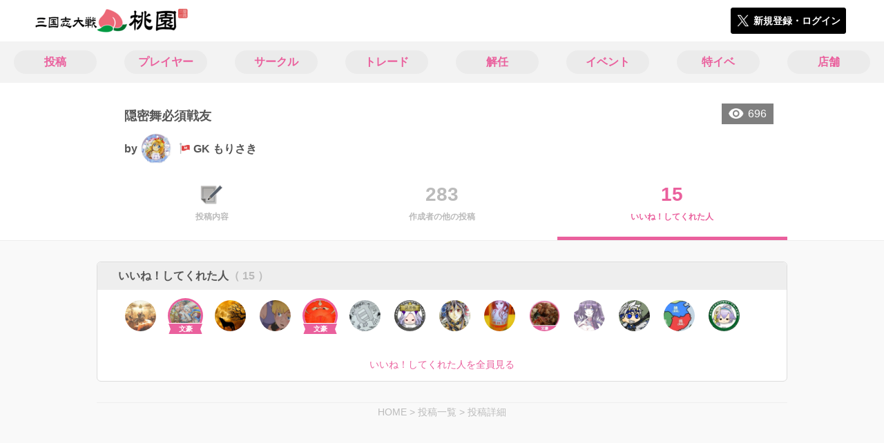

--- FILE ---
content_type: text/html; charset=utf-8
request_url: https://3594t-touen.jp/posts/174620/stars
body_size: 6343
content:
<!DOCTYPE html><html><head><link rel="stylesheet" media="all" href="/production/assets/vendor/normalize.css/normalize.min.css" /><link rel="stylesheet" media="all" href="/production/assets/vendor/font-awesome/css/font-awesome.min.css" /><link rel="stylesheet" media="all" href="/production/assets/vendor/c3/c3.css" /><link rel="stylesheet" media="screen" href="/production/assets/application.2bf3eae5b7249fefd810.css" /><style>body {
    font-family: "Hiragino Kaku Gothic ProN", "Meiryo", "メイリオ", sans-serif;
}</style><meta name="csrf-param" content="authenticity_token" />
<meta name="csrf-token" content="/HuZyYgODk7vwMmw1w7N6sdIR6kpIEqSRa41Lhj0u3zoHN8i6m4VXB6X4Fm8ij4vWzu7HwZ2yAwXdGV/z4pJFw==" /><link rel="shortcut icon" type="image/x-icon" href="https://d3r48p4ajaoh51.cloudfront.net/production/uploads/theme/favicon/3/da079690-95ac-48a8-af88-862228308e6f-%E6%A1%83%E5%9C%92_%E3%83%95%E3%82%A1%E3%83%92%E3%82%99%E3%82%B3%E3%83%B3.png" /><link rel="apple-touch-icon" type="image/png" href="https://d3r48p4ajaoh51.cloudfront.net/production/uploads/theme/apple_touch_icon/3/80336d91-100b-4ea2-a7b2-e577d179f84c-touen_icon.png" /><meta charset="UTF-8">
<title>三国志大戦のコミュニティ|桃園</title>
<meta name="description" content="三国志大戦のコミュニティ「桃園」で気の合うユーザーやサークルの情報を集めよう！イベントや掲示板で交流して盛り上がろう！">
<link rel="canonical" href="https://3594t-touen.jp/posts/174620/stars">
<meta name="twitter:card" content="summary_large_image">
<meta name="twitter:title" content="三国志大戦のコミュニティ|桃園">
<meta name="twitter:description" content="三国志大戦のコミュニティ「桃園」で気の合うユーザーやサークルの情報を集めよう！イベントや掲示板で交流して盛り上がろう！">
<meta name="twitter:image" content="https://d3r48p4ajaoh51.cloudfront.net/production/uploads/theme/capture/3/50c3f1b5-a918-4e39-9b88-a7de067b9640-%E6%A1%83%E5%9C%92_SNS%E5%BA%83%E5%91%8A%E7%94%A8.jpg">
<meta name="twitter:image:width" content="100">
<meta name="twitter:image:height" content="100">
<meta property="og:type" content="website">
<meta property="og:url" content="https://3594t-touen.jp/posts/174620/stars">
<meta property="og:site_name" content="桃園">
<meta property="og:title" content="三国志大戦のコミュニティ|桃園">
<meta property="og:description" content="三国志大戦のコミュニティ「桃園」で気の合うユーザーやサークルの情報を集めよう！イベントや掲示板で交流して盛り上がろう！">
<meta property="og:image" content="https://d3r48p4ajaoh51.cloudfront.net/production/uploads/theme/capture/3/50c3f1b5-a918-4e39-9b88-a7de067b9640-%E6%A1%83%E5%9C%92_SNS%E5%BA%83%E5%91%8A%E7%94%A8.jpg">
<meta property="og:locale" content="ja_JP">
<meta name="author" content="https://www.segafave.co.jp"><meta content="width=device-width, maximum-scale=1, user-scalable=0" name="viewport" /><style>button:not(.button-none),
[type="button"]:not(.button-none),
[type="reset"]:not(.button-none),
input[type="submit"]:not(.button-none),
.button:not(.button-none) {
  background-color: #ea609d;
  border-color: #ea609d;
}.color, a.color, .ckeditor a {
  color: #ea609d;
}
.fa.active, .active > .fa:not(.white), .fa:not(.white):not(.without-hover):hover {
  color: #ea609d;
}
.accordions .accordion.opened .accordion_title:after {
  border-color: #ea609d;
}
.status_labels .status {
  color: #ea609d;
  border-color: #ea609d;
}
.notification_popup {
  background-color: #ea609d;
}
.notification_popup:before {
  border-bottom-color: #ea609d;
}
.tabs .tabs_inner .tab.active {
  color: #ea609d;
}
.tabs .tabs_inner .tab.active:after {
  background-color: #ea609d;
}
.active .tabicon svg g path,
.active .tabicon svg g polygon {
  color: #ea609d;
  fill: #ea609d;
}
.global_nav .global_nav--link:hover .global_nav--link--inner { background-color: #ea609d; }
.local_nav--link.active       { color: #ea609d; }
.local_nav--link.active:after { border-bottom-color: #ea609d; }
.local_nav--link.active .local_nav--link_star       { background-color: #ea609d; }
.local_nav--link.active .local_nav--link_star:after { border-top-color: #ea609d; }
.bordered_label {
  border-color: rgba(234, 96, 157, 0.5);
  color: rgba(234, 96, 157, 0.5);
}
.bordered_label.active {
  border-color: rgba(234, 96, 157, 1.0);
  color: rgba(234, 96, 157, 1.0);
}
.ribbon:before, .ribbon.large:before {
  border-left-color: #ea609d;
  border-top-color: #ea609d;
}
.ribbon:after, .ribbon.large:after {
  border-right-color: #ea609d;
  border-bottom-color: #ea609d;
  -webkit-filter: brightness(0.8);
  filter: brightness(0.8);
}
.ribbon_recruit .text {
  background-color: #ea609d;
}
.border-shadow-color {
  box-shadow: 0 0 0 3px #ea609d;
}
.border-shadow.border-shadow-color {
  box-shadow: 0 0 0 3px #ea609d, 0 0 0 6px #FFFFFF;
}
.special_name > div {
  background: #ea609d;
}
.floating_button {
  background: #ea609d;
}
.detail_container .detail_main .detail_cooperation_table .sub_text a {
  color: #ea609d;
}
.stepper--step.active:before {
  background: #ea609d;
}
.stepper--step.active .stepper--step--button {
  border-color: #ea609d;
  background: #ea609d;
}
.stepper--step.active .stepper--step--button.is-inverted span {
  color: #ea609d !important;
}
.summarized_posts .summary_title .icon {
  background-color: #ea609d;
}
.categorized_answers .category_title .icon {
  background-color: #ea609d;
}</style><script async="" src="https://www.googletagmanager.com/gtag/js?id=UA-85200140-4"></script><script>window.dataLayer = window.dataLayer || [];
function gtag(){dataLayer.push(arguments);}
gtag('js', new Date());
gtag('config', 'UA-85200140-4');</script><script async="" src="//pagead2.googlesyndication.com/pagead/js/adsbygoogle.js"></script></head><body class="posts-stars " style=" "><div id="wrapper"><div id="header"><div class="header_container"><div class="header_inner"><a class="logo" href="/"><img alt="桃園" src="https://d3r48p4ajaoh51.cloudfront.net/production/uploads/theme/logo/3/5f592527-47c8-4acc-ba5a-92de2570d1cb-%E6%A1%83%E5%9C%92_%E3%83%AD%E3%82%B3%E3%82%99.png" /></a><div class="h1_text"> </div><div class="nav_icons"><div class="button_container"><a class="button small blue" data-modal="#login"><span class="icon icon-twitter"></span><span>新規登録・ログイン</span></a></div></div></div></div></div><div id="contents"><div class="global_nav"><div class="global_nav--inner"><a class="color global_nav--link" href="/posts"><div class="global_nav--link--inner">投稿</div></a><a class="color global_nav--link" href="/users"><div class="global_nav--link--inner">プレイヤー</div></a><a class="color global_nav--link" href="/teams"><div class="global_nav--link--inner">サークル</div></a><a class="color global_nav--link" href="/trades"><div class="global_nav--link--inner">トレード</div></a><a class="color global_nav--link" href="/recruitments"><div class="global_nav--link--inner">解任</div></a><a class="color global_nav--link" href="/events"><div class="global_nav--link--inner">イベント</div></a><a class="color global_nav--link" href="/shop_matches"><div class="global_nav--link--inner">特イベ</div></a><a class="color global_nav--link" href="/shops"><div class="global_nav--link--inner">店舗</div></a></div></div><div class="local_contents"><div class="portrait"><div class="portrait--inner"><div class="pageview">696</div><h1 class="portrait--name"><span>隠密舞必須戦友</span></h1><a class="detail_author" href="/users/216519"><span>by</span><div class="model_icon small" style=""><img class="circle-clip border-shadow " alt="GK もりさき" style="" src="https://d3r48p4ajaoh51.cloudfront.net/production/uploads/user/image/216519/120c722f-d628-4a3d-b780-ff366e7ce37f.jpg" /></div><span class="with-flags"><div class="master_flags" data-crossfade="1500"><div class="master_flag post"></div><div class="master_flag event"></div></div><span>GK もりさき</span></span></a></div></div><div class="local_nav"><div class="local_nav--inner"><a class="local_nav--link" href="/posts/174620"><div class="tabicon"><div class="tabicon--image"><img src="https://d3r48p4ajaoh51.cloudfront.net/production/uploads/theme/posts_tabicon/3/4448e154-799a-40f9-a130-ed60926e9075-Group.png" /></div></div><div class="local_nav--link_text">投稿内容</div></a><a class="local_nav--link" href="/posts/174620/others"><div class="local_nav--link_num">283</div><div class="local_nav--link_text">作成者の他の投稿</div></a><a class="local_nav--link active" href="/posts/174620/stars"><div class="local_nav--link_num">15</div><div class="local_nav--link_text">いいね！してくれた人</div></a></div></div><!-- Google Tag Manager -->
<script>(function(w,d,s,l,i){w[l]=w[l]||[];w[l].push({'gtm.start':
new Date().getTime(),event:'gtm.js'});var f=d.getElementsByTagName(s)[0],
j=d.createElement(s),dl=l!='dataLayer'?'&l='+l:'';j.async=true;j.src=
'https://www.googletagmanager.com/gtm.js?id='+i+dl;f.parentNode.insertBefore(j,f);
})(window,document,'script','dataLayer','GTM-5PWDSV');</script>
<!-- End Google Tag Manager -->



<!-- Google Tag Manager (noscript) -->
<noscript><iframe src="https://www.googletagmanager.com/ns.html?id=GTM-5PWDSV"
height="0" width="0" style="display:none;visibility:hidden"></iframe></noscript>
<!-- End Google Tag Manager (noscript) -->
<div class="detail_container post_detail"><div class="detail_main"><div class="detail_like detail_parts"><div class="title">いいね！してくれた人<span class="c-gray">（ 15 ）</span></div><div class="icons"><a class="icon" href="/users/313299"><div class="model_icon small" style=""><img class="circle-clip border-shadow " alt="人間世" style="" src="https://d3r48p4ajaoh51.cloudfront.net/production/uploads/user/image/313299/72f587c7-0d4c-4f3f-98ca-c843bd2c3b9b.jpg" /></div></a><a class="icon" href="/users/14288"><div class="model_icon small" style=""><img class="circle-clip border-shadow border-shadow-color" alt="斎藤成幸@RACTIS(ﾗｸﾃｨｽ)" style="box-shadow: 0 0 0 3px #ea609d, 0 0 0 6px #FFFFFF" src="https://d3r48p4ajaoh51.cloudfront.net/production/uploads/user/image/14288/220458b9-4b4d-4e32-adfc-a00d17f97767.jpg" /><div class="special_name"><div class="pc" style="color: #ffffff; background: #ea609d">文豪</div><div class="sp" style="color: #ffffff; background: #ea609d">文豪</div></div></div></a><a class="icon" href="/users/261708"><div class="model_icon small" style=""><img class="circle-clip border-shadow " alt="アキト" style="" src="https://d3r48p4ajaoh51.cloudfront.net/production/uploads/user/image/261708/ab54b384-2eea-4e33-b527-13f5ab95095c.jpg" /></div></a><a class="icon" href="/users/45064"><div class="model_icon small" style=""><img class="circle-clip border-shadow " alt="ぶりんこ" style="" src="https://d3r48p4ajaoh51.cloudfront.net/production/uploads/user/image/45064/89a71b79-5da3-4071-8bcc-ac78d2eb71b6-xxCH0yjs_200x200.jpg" /></div></a><a class="icon" href="/users/20025"><div class="model_icon small" style=""><img class="circle-clip border-shadow border-shadow-color" alt="可児" style="box-shadow: 0 0 0 3px #ea609d, 0 0 0 6px #FFFFFF" src="https://d3r48p4ajaoh51.cloudfront.net/production/uploads/user/image/20025/97fdca62-514e-4250-a5e0-5ddb33d000e2-KSlBf0xs_200x200.jpg" /><div class="special_name"><div class="pc" style="color: #ffffff; background: #ea609d">文豪</div><div class="sp" style="color: #ffffff; background: #ea609d">文豪</div></div></div></a><a class="icon" href="/users/288734"><div class="model_icon small" style=""><img class="circle-clip border-shadow " alt="古の幻獣" style="" src="https://d3r48p4ajaoh51.cloudfront.net/production/uploads/user/image/288734/2a21123a-4281-469e-8971-2a4b8ce6dd47.jpg" /></div></a><a class="icon" href="/users/246878"><div class="model_icon small" style=""><img class="circle-clip border-shadow " alt="炎頭の群れ(えんずのむれ)" style="" src="https://d3r48p4ajaoh51.cloudfront.net/production/uploads/user/image/246878/f41f0f30-246f-4ae3-a849-8eff91a122a1.jpg" /></div></a><a class="icon" href="/users/309487"><div class="model_icon small" style=""><img class="circle-clip border-shadow " alt="さくま" style="" src="https://d3r48p4ajaoh51.cloudfront.net/production/uploads/user/image/309487/96a9d395-6b17-413d-ba9c-1c44610a62a7.jpg" /></div></a><a class="icon" href="/users/9483"><div class="model_icon small" style=""><img class="circle-clip border-shadow " alt="勇叡智Ｂ☆" style="" src="https://d3r48p4ajaoh51.cloudfront.net/production/uploads/user/image/9483/a060e4d2-2a10-47d1-8805-e8bad0b2d934-DSC_0419.jpg" /></div></a><a class="icon" href="/users/278518"><div class="model_icon small" style=""><img class="circle-clip border-shadow " alt="sai" style="" src="https://d3r48p4ajaoh51.cloudfront.net/production/uploads/user/image/278518/51050372-adb5-4557-9858-4eaf48fce056.jpg" /></div></a><a class="icon" href="/users/18396"><div class="model_icon small" style=""><img class="circle-clip border-shadow " alt="絶" style="" src="https://d3r48p4ajaoh51.cloudfront.net/production/uploads/user/image/18396/957cbcc3-3e4f-4118-bd53-8ef786fa3559.jpg" /></div></a><a class="icon" href="/users/15109"><div class="model_icon small" style=""><img class="circle-clip border-shadow " alt="５５６(クボーシャ)" style="" src="https://d3r48p4ajaoh51.cloudfront.net/production/uploads/user/image/15109/be326a0d-531d-4712-998c-2bbc922733d5.jpg" /></div></a><a class="icon" href="/users/228257"><div class="model_icon small" style=""><img class="circle-clip border-shadow " alt="みいけん" style="" src="https://d3r48p4ajaoh51.cloudfront.net/production/uploads/user/image/228257/33163147-639d-4a13-8491-0641d2071c75.jpg" /></div></a><a class="icon" href="/users/28633"><div class="model_icon small" style=""><img class="circle-clip border-shadow " alt="楊狐" style="" src="https://d3r48p4ajaoh51.cloudfront.net/production/uploads/user/image/28633/a121fd38-a350-40f3-b923-4901e00636da.jpg" /></div></a></div><a class="show_all color" href="/stars/get_all?class=Post&amp;id=174620">いいね！してくれた人を全員見る</a></div><div class="breadcrumb"><a href="/">HOME</a> > <a href="/posts">投稿一覧</a> > <a href="/posts/174620">投稿詳細</a></div></div></div></div></div></div><div class="modal" id="login"><div class="modal_content"><div class="title">桃園に参加する</div><div class="text left">桃園への参加希望ありがとうございます！</div><div class="text left">参加の前に「<a class="color" href="/terms" target="_blank">利用規約</a>」をご一読ください。</div><div class="text left">また、桃園への参加には 𝕏 アカウントが必要となります。事前に 𝕏 アカウントの取得をお願い致します。</div><div class="text left">参加の準備が整いましたら、以下のボタンからご登録をお願い致します。</div><a class="button icon-button blue" rel="nofollow" data-method="post" href="/auth/twitter"><span class="icon icon-twitter"></span><span>利用規約に同意して登録</span></a></div></div><div class="modal" id="able_secede"><div class="modal_content"><div class="title">脱退</div><div class="text"><span class="team_name"></span>から脱退します。<br />よろしいですか？</div><div class="buttons"><div class="button gray close_modal_js">脱退しない</div></div></div></div><div class="modal" id="unable_secede"><div class="modal_content"><div class="title">脱退</div><div class="text left"><div class="red-text">現在、あなたしか管理者がいないため脱退することができません。</div>1サークルにつき1人以上の管理者が必要です。脱退するには、他メンバーを管理者に指名する必要があります。</div></div></div><div class="modal" id="cooperation"><div class="modal_content"><div class="title">.NET連携</div><div class="text">連携パスワードを入力してください。</div><form id="cooperation_form" action="" accept-charset="UTF-8" method="post"><input type="hidden" name="_method" value="patch" autocomplete="off" /><input type="hidden" name="authenticity_token" value="MRnnRnoFxJYFiKAkTpQzCshYGIq4YsdTw+7/0etpyiCVW4qtTE3WTj0dQNlOxQcWbIcpSE0COXEgHlRupdltCg==" autocomplete="off" /><input class="form-control" id="dotnet_otp" name="dotnet_otp" type="password" /><div class="buttons"></div></form></div></div><script src="//cdn.ckeditor.com/4.19.0/standard-all/ckeditor.js"></script><script>CKEDITOR.replaceClass = null;var root = '/production/assets/vendor/ckeditor/';var config_js = '/production/assets/ckeditor_config.2bf3eae5b7249fefd810.js';var ckeditor_can_upload_image = true;var is_remove_puyo_simulator_plugin = true;</script><script>// 今のところ不要だけど一応取得
var param = document.querySelector('meta[name="csrf-param"]').content;
var token = document.querySelector('meta[name="csrf-token"]').content;

(function() {
  if (typeof CKEDITOR != 'undefined') {
    CKEDITOR.plugins.addExternal( 'confighelper', root + 'plugins/confighelper/', 'plugin.js' );
    CKEDITOR.plugins.addExternal( 'youtube', root + 'plugins/youtube/', 'plugin.js' );
    CKEDITOR.plugins.addExternal( 'divarea', root + 'plugins/divarea/', 'plugin.js' );
    CKEDITOR.plugins.addExternal( 'tweet', root + 'plugins/tweet/', 'plugin.js' );
    CKEDITOR.plugins.addExternal( 'puyo_simulator', root + 'plugins/puyo_simulator/', 'plugin.js' );

    var targets = document.querySelectorAll('textarea.ckeditor');
    [].forEach.call(targets, function(elm){
      if (elm.id !== undefined && CKEDITOR.instances[elm.id] === undefined) {
        var ckeditor_config = { customConfig: config_js };
        if ( !ckeditor_can_upload_image ) { ckeditor_config.toolbar = 'NoImg'; }
        if (is_remove_puyo_simulator_plugin) { ckeditor_config.removePlugins = 'puyo_simulator'; }

        instance = CKEDITOR.replace(elm.id, ckeditor_config);

        // CSRFトークンをセット
        instance.on('fileUploadRequest', function (evt) {
          evt.data.requestData = {};
          evt.data.requestData[param] = token;

          // 管理ページならスコープを定義する
          if ( document.querySelector('#admin-layout') !== null ) {
            evt.data.requestData['scope'] = 'Admin';
          }
        }, null, null, 5);
      }
    });
  }
})();</script><script src="/production/assets/vendor/load-image/load-image.all.min.js"></script><script async="" charset="UTF-8" id="twitter-wjs" src="//platform.twitter.com/widgets.js"></script><script src="/production/assets/vendor/d3/d3.min.js"></script><script src="/production/assets/vendor/c3/c3.min.js"></script><script src="/production/assets/application.2bf3eae5b7249fefd810.js"></script><div class="detail_container star_owners" style="display: none"><div class="detail_like detail_parts"><div class="title">いいね!してくれた人<span class="c-gray like_count"></span><div class="fa fa-close"></div></div><div class="icons"></div></div></div></body></html>